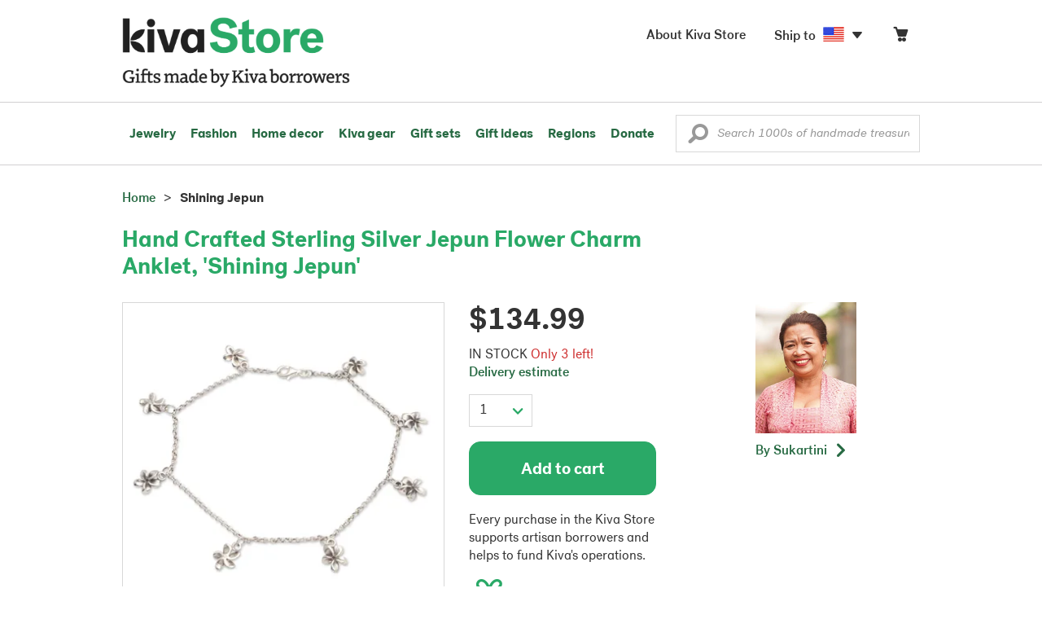

--- FILE ---
content_type: text/html;charset=UTF-8
request_url: https://store.kiva.org/product/hand-crafted-sterling-silver-jepun-flower-charm-anklet-shining-jepun/K39378/
body_size: 15761
content:


	


<!DOCTYPE html>
<html lang="en">

<head>
	<meta charset="utf-8">
	<title>Kiva Store | Hand Crafted Sterling Silver Jepun Flower Charm Anklet - Shining Jepun</title>
	
	<meta name="description" content="Buy Sterling silver charm anklet, 'Shining Jepun' today. Shop thousands of handmade gifts by Kiva artisan borrowers in the Kiva Store. Each original piece supports Kiva's work and helps artisan borrowers succeed."/>
	<meta name="author" content="">
    <meta name="Keywords" content="" />
	<meta name="viewport" content="width=1024">
	

    
	
		<script>
			var serviceWorkerVars = {"matchPatternImage":"/assets/images/logo/20180328_kiva_store_logo|/assets/images/banners|/pictures/10/p387885_2a_400.jpg"};

			// service worker
			if ( "serviceWorker" in navigator ) {
				navigator.serviceWorker.register('/service-worker.js').then(function() {
					return navigator.serviceWorker.ready;
				}).then(function(reg) {
					// update control may be needed at some point
					// reg.update();
					reg.active.postMessage(JSON.stringify( serviceWorkerVars ));
				}).catch(function(error) {
					console.log('Error : ', error);
				});
			} else {
				console.log("no service worker")
			}
    	</script>
    

	
	
	
		
		<script type="application/ld+json">
			{
				"@context":"http://schema.org",
				"@type":"Product",
				"name":"Hand Crafted Sterling Silver Jepun Flower Charm Anklet, 'Shining Jepun'",
				"productID":"K39378",
				"description":"Hand Crafted Sterling Silver Jepun Flower Charm Anklet"
				
					
					,"image":"https://images1.novica.net/pictures/10/p387885_2a.jpg"
					
				
				
					,"offers": {
						"@type": "Offer",
						"price":"134.99",
						"priceCurrency": "USD",
						"availability": "http://schema.org/InStock",
						"itemCondition": "NewCondition"
					}
				
				,"url":"/product/hand-crafted-sterling-silver-jepun-flower-charm-anklet-shining-jepun/K39378/"
			}
		</script>
	

	
		<!-- canonical URL -->
		<link rel="canonical" href="https://store.kiva.org/product/hand-crafted-sterling-silver-jepun-flower-charm-anklet-shining-jepun/K39378/" />
	

	<!-- favicons -->
	<link rel="apple-touch-icon-precomposed" sizes="144x144" href="/assets/images/favicon/apple-touch-icon-144x144.png">
    <link rel="apple-touch-icon-precomposed" sizes="114x114" href="/assets/images/favicon/apple-touch-icon-114x114.png">
    <link rel="apple-touch-icon-precomposed" sizes="72x72" href="/assets/images/favicon/apple-touch-icon-72x72.png">
	<link rel="apple-touch-icon-precomposed" href="/assets/images/favicon/apple-touch-icon-57x57.png">
	<link rel="apple-touch-icon" href="/assets/images/favicon/apple-touch-icon-57x57.png">
	<link rel="icon" href="/assets/images/favicon/favicon.ico" />
	<!--[if IE]><link rel="shortcut icon" href="/assets/images/favicon/favicon.ico"><![endif]-->

	<!-- CSS -->
	
		<link href="//assets2.novica.net/common/css/bootstrap/3.1.1/bootstrap.css" rel="stylesheet" type="text/css" />
	
	<link href="/assets/css/main.css?activedate=20260117f" rel="stylesheet" type="text/css" />

	<!-- Core JS -->
	<script src="//assets1.novica.net/common/javascript/jquery/3.7.1/jquery.min.js" integrity="sha384-JCZ85lW1QjF1xm6AoWQHqtCkJ/7HKd9WvOD5YmiEtf0E/ctb8j2ErVlW61uGg10C" crossorigin="anonymous"></script>
	<script src="//assets1.novica.net/common/javascript/bootstrap/3.1.1/bootstrap.min.js" integrity="sha384-c0aGVNjSTTB1ZLJQn/ZB13qZRwGgBpaOKuaDvtpR7ZOYDqaLOzmfrAySBW5R6idt" crossorigin="anonymous"></script>

	<!-- site settings -->
	<script>
		var cookieMe = {
			read: function(cookieName) {
				var theCookie=""+document.cookie;
				theCookie = theCookie.toLowerCase();
				cookieName = cookieName.toLowerCase();
		 		var ind=theCookie.indexOf(cookieName);
		 		if (ind==-1 || cookieName=="") return "";
		 		var ind1=theCookie.indexOf(';',ind);
		 		if (ind1==-1) ind1=theCookie.length;
				return unescape(theCookie.substring(ind+cookieName.length+1,ind1));
			},
			set: function(cname, cvalue, expireit, nHrs) {
				if(expireit) {
					var cookieDate = new Date("January 1, 2000")
				} else {
					if(nHrs) {
						var cookieDate = new Date();
						var today = new Date();
						cookieDate.setTime(today.getTime() + 3600000*nHrs);
					} else {
						var cookieDate = new Date("January 1, 2199")
					}
				}
				var cookieString = cname + '=' + escape(cvalue) + ';SameSite=None;expires=' + cookieDate.toGMTString() + ';domain=.kiva.org;path=/;Secure';
				document.cookie = cookieString;
			}
		};
		var customerid = cookieMe.read("_customerid");
		var currentUnit = cookieMe.read("sitePreferences");
		
		
		function updateItemsPerPage(link,newval) {
			//cookieMe.set("PREFLIST",newval)
			location.href = link.href;
		}

		var appRoot = "/";
		var siteRoot = "/";
		var templateRoot = '/assets/javascript/core/templates/';
		var _siteSetting = $.parseJSON($.ajax( {type:"GET", url:"/config/siteSettings.json", dataType:"json", async:false } ).responseText);
		_siteSetting.root = 'https://store.kiva.org/';
		_siteSetting.rootSecure = 'https://secure.store.kiva.org/';
		var favoriteStatus = { item:{}, artist:{} };
		var assetStamp = '20260117a';
	</script>
	<script src="/assets/javascript/core/clientcheck.js?activedate=20260117f"></script>
	<script src="/assets/javascript/core/lib.js?activedate=20260117f"></script>
	<script src="//assets1.novica.net/common/javascript/js-template/doT.min.js" integrity="sha384-tJGbTBUGsDsPF51ez/AGHdA2q8z4k7KYvjsx3eaKIioWzMaRnKa7Znil/LF8Wqsz" crossorigin="anonymous"></script>
	<script src="//assets1.novica.net/common/javascript/jscroll/jScrollPane.min.js" integrity="sha384-XHjzJRQ01pOt1L6aYBv7IlMRkAGyssAvY/IPYtIulYmP2gq1MwI5oTkSHxZy4Hr2" crossorigin="anonymous"></script>
	<script src="//assets1.novica.net/common/javascript/jquery-expander/jquery.expander.min.js" integrity="sha384-J52APSW7MwP5eQww4yRq3+htBjhRS8IOEHga7EhbwCqV5NlWZiEJMy13nRLbRZ7P" crossorigin="anonymous"></script>
	<script type="text/javascript">
		// tagmanager vars
		dataLayer = [{
			'visitorId': customerid,
			'pageType': 'detail',
			'subdomainName': 'store',
			'productID': 'K39378',
			
			'site_section': 'itemdetail',
			
			
			'product_name': ['Sterling silver charm anklet Shining Jepun'],
			
			
			'product_price': ['134.99'],
			
			
			'product_category': ['jewelry'],
			
			
			'transactionProducts': [],
			'instanceID': '4'
		}];
	</script>
	<!-- Google Tag Manager -->
	<script>(function(w,d,s,l,i){w[l]=w[l]||[];w[l].push({'gtm.start':
	new Date().getTime(),event:'gtm.js'});var f=d.getElementsByTagName(s)[0],
	j=d.createElement(s),dl=l!='dataLayer'?'&l='+l:'';j.async=true;j.src=
	'https://www.googletagmanager.com/gtm.js?id='+i+dl;f.parentNode.insertBefore(j,f);
	})(window,document,'script','dataLayer','GTM-KWMQ7RP');</script>
	<!-- End Google Tag Manager -->	
		
	
	
	
	

	
			
		<meta http-equiv="Cache-Control" content="no-cache, no-store, must-revalidate" />
		<meta http-equiv="Pragma" content="no-cache" />
		<meta http-equiv="Expires" content="0" />
		
		
		
	

	

	

</head>
<body id="shop" class="detail">
<!-- Google Tag Manager (noscript) -->
<noscript><iframe src="https://www.googletagmanager.com/ns.html?id=GTM-KWMQ7RP"
height="0" width="0" style="display:none;visibility:hidden"></iframe></noscript>
<!-- End Google Tag Manager (noscript) -->


<header>
	<div id="logo" class="border-b2">
		<div class="container-np">
			<div class="row global-nav">
				<div class="col-xs-6 stretch">
					<ul class="nostyle global-flyout clearfix">
						<li class="pull-left">
							<a href="/" class="brand block" id="hdr-logo">
								
									<img src="/assets/images/logo/kiva_store_logo_black_large.png" width="280" border="0" alt="Kiva Store" class="m-hide">
									<img src="/assets/images/logo/kiva_store_logo_black_small.png" width="200" border="0" alt="Kiva Store" class="hide m-show">
									
								
							</a>
						</li>
						<li class="pull-right m-show hide">
							<a href="/about/" id="aboutKivaStore" class="brand block">About</a>
						</li>
				
					</ul>
				</div>
				<div class="col-xs-6 pad-t3 m-pad-t0 stretch">
					<ul id="cart-account-flyout" class="nostyle global-flyout">
						
						<li id="cart-flyout" class="pull-right text-right delayedload show-flyout has-flyout" data-contenttype="cartheader">
							<a href="/cart/" id="headercart" aria-label="Click to view items in your cart"><span class="cartitemamount rel top1- size16 m-size20"></span><i class="ss-cart size18 rel top03 m-marg-l03 m-size22"></i></a>
						</li>
						
						<li id="shipToCountry" class="pull-right delayedload m-hidden" data-contenttype="shiptocountry">
							<a href="/session/shipTo/" class="shipToLink clickaction" data-actiontype="dialog" data-modaltype="_default" data-country="US" onclick="return false;" rel="nofollow"><span class="size16 marg-r05">Ship to </span><i class="shipToFlag flag-icon flag-sm va-m" style="opacity:0;"></i><i class="icon-caret-down size28"></i></a>
						</li>
						<li id="aboutKivaStore" class="pull-right m-hidden">
							<a href="/about/" class="">
						       <span class="size16 marg-r05">About Kiva Store</span>
						    </a>
						</li>
						
					</ul>
				</div>
			</div>
		</div>
	</div>
	<div id="header-nav" class="border-b2">
		<div class="container-np clearfix rel m-nopad m-nomarg">
			
			<nav id="main-menu" class="pull-left clearfix stretch">
				<ul id="header-main-flyout" class="clearfix nostyle show-flyout-parent mainnav collapse navbar-collapse">
					<li class="has-flyout nav-shop-li">
						<a class="nav-level-1 m-show" href="javascript:void(0)" rel="nofollow">Shop</a>
						<ul class="nav-shop nopadding" aria-haspopup="true" aria-expanded="false">
							

	<li id="jewelry" class="has-flyout">
		<a href="https://store.kiva.org/jewelry/" aria-haspopup="true" aria-expanded="false">Jewelry</a>
		<div class="main-menu-flyout menu-flyout m-collapse">
			<ul class="row">
				<li class="col-sm-3">
					<ul class="hide m-show m-all-link"><li><a href="/jewelry/" class="flyout-hdr loadlink">All jewelry</a></li></ul>
					<h3><a href="/jewelry/womens/" class="flyout-hdr">Women's</a> <span class="hide m-show m-drop-icon"><i class="ss-navigatedown green size18"></i></span></h3>
					<ul class="sublinks m-collapse">
						<li><a href="/jewelry/anklets/" data-featuredimage="15/p194153_1.jpg" class="loadlink">Anklets</a></li>
						<li><a href="/jewelry/bracelets/" data-featuredimage="10/p201042_1.jpg" class="loadlink">Bracelets</a></li>
						<li><a href="/jewelry/brooches/" data-featuredimage="10/p222420_1.jpg" class="loadlink">Brooches</a></li>
						<li><a href="/jewelry/earrings/" data-featuredimage="9/p219854_1.jpg" class="loadlink">Earrings</a></li>
						<li><a href="/jewelry-boxes/" data-featuredimage="10/p184425_1.jpg" class="loadlink">Jewelry boxes</a></li>
						<li><a href="/jewelry/jewelry-sets/" data-featuredimage="15/p123206_1.jpg" class="loadlink">Jewelry sets</a></li>
						<li><a href="/jewelry/necklaces/" data-featuredimage="10/p193663_1.jpg" class="loadlink">Necklaces</a></li>
						<li><a href="/jewelry/rings/" data-featuredimage="10/p139361_1.jpg" class="loadlink">Rings</a></li>
					</ul>
				</li>
				<li class="col-sm-3">
					<h3><a href="/jewelry/mens/" class="flyout-hdr">Men's</a><span class="hide m-show m-drop-icon"><i class="ss-navigatedown green size18"></i></span></h3>
					<ul class="sublinks m-collapse">
						<li><a href="/jewelry/mens/bracelets/" data-featuredimage="10/p231616_1.jpg" class="loadlink">Bracelets</a></li>
						<li><a href="/jewelry/mens/necklaces/" data-featuredimage="4/p211614_1.jpg" class="loadlink">Necklaces</a></li>
						<li><a href="/jewelry/mens/rings/" data-featuredimage="10/p226651_1.jpg" class="loadlink">Rings</a></li>
					</ul>
					<h3><a href="javascript:void(0);" class="flyout-hdr" rel="nofollow">Materials</a> <span class="hide m-show m-drop-icon"><i class="ss-navigatedown green size18"></i></span></h3>
					<ul class="sublinks m-collapse">
						<li><a href="/jewelry/beaded/" data-featuredimage="9/p217568_1.jpg" class="loadlink">Beads</a></li>
						<li><a href="/jewelry/gold/" data-featuredimage="9/p231940_1.jpg" class="loadlink">Gold</a></li>
						<li><a href="/jewelry/leather/" data-featuredimage="9/p146634_1.jpg" class="loadlink">Leather</a></li>
						<li><a href="/jewelry/silver/" data-featuredimage="9/p140525_1.jpg" class="loadlink">Silver</a></li>
					</ul>
				</li>
				<li class="col-sm-3">
					<h3><a href="javascript:void(0);" class="flyout-hdr" rel="nofollow">Special collections</a> <span class="hide m-show m-drop-icon"><i class="ss-navigatedown green size18"></i></span></h3>
					<ul class="sublinks m-collapse">
						<li><a href="/jewelry/animal-themed/" data-featuredimage="10/p216655_1.jpg" class="loadlink">Animal themed</a></li>
						<li><a href="/jewelry/birthstone/" data-featuredimage="15/p163207_1.jpg" class="loadlink">Birthstones</a></li>
						<li><a href="/jewelry/bohemian/" data-featuredimage="9/p200073_1.jpg" class="loadlink">Bohemian</a></li>
						<li><a href="/jewelry/bridal/" data-featuredimage="10/p183586_1.jpg" class="loadlink">Bridal jewelry</a></li>
						<li><a href="/jewelry/cross/" data-featuredimage="10/p144013_1.jpg" class="loadlink">Crosses</a></li>
						<li><a href="/jewelry/eco-friendly/" data-featuredimage="5/p219328_1.jpg" class="loadlink">Eco-friendly</a></li>
						<li><a href="/jewelry/heart/" data-featuredimage="4/p111051_1.jpg" class="loadlink">Hearts</a></li>
						<li><a href="/jewelry/hill-tribe/" data-featuredimage="9/p140540_1.jpg" class="loadlink">Hill tribe</a></li>
					</ul>
				</li>
				<li class="col-sm-3 pic">
					<div class="menu-flyout-image">
						<img src="//images1.novica.net/pictures/9/p285146_1.jpg" class="mainmenu-featuredimage" border="0" alt="jewelry">
					</div>
					<div class="marg-t2"><img src="/assets/images/kiva-store-powered-by-novica.png" class="" border="0" alt="Powered by NOVICA" /></div>
				</li>
			</ul>
		</div>
		<span class="hide m-show m-drop-icon"><i class="ss-navigatedown green size18"></i></span>
	</li>
	<li id="fashion" class="has-flyout">
		<a href="/fashion/" aria-haspopup="true" aria-expanded="false">Fashion</a>
		<div class="main-menu-flyout menu-flyout m-collapse">
			<ul class="row">
				<li class="col-sm-3">
					<ul class="hide m-show m-all-link"><li><a href="/fashion/" class="flyout-hdr loadlink">All fashion</a></li></ul>
					<h3><a href="/clothing/womens/" class="flyout-hdr">Women's clothing</a> <span class="hide m-show m-drop-icon"><i class="ss-navigatedown green size18"></i></span></h3>
					<ul class="sublinks m-collapse">
						<li><a href="/clothing/womens/cardigans/" data-featuredimage="4/p190113_1.jpg" class="loadlink">Cardigans</a></li>
						<li><a href="/clothing/womens/dresses/" data-featuredimage="15/p231721_1.jpg" class="loadlink">Dresses</a></li>
						<li><a href="/clothing/womens/jackets-and-coats/" data-featuredimage="4/p259909_1.jpg" class="loadlink">Jackets</a></li>
						<li><a href="/clothing/womens/ponchos/" data-featuredimage="4/p96420_1.jpg" class="loadlink">Ponchos</a></li>
						<li><a href="/clothing/womens/robes/" data-featuredimage="10/p204334_1.jpg" class="loadlink">Robes</a></li>
						<li><a href="/clothing/womens/skirts/" data-featuredimage="9/p214679_1.jpg" class="loadlink">Skirts</a></li>
						<li><a href="/clothing/womens/tops/" data-featuredimage="15/p272867_1.jpg" class="loadlink">Tops</a></li>
						<li><a href="/clothing/womens/pants/" data-featuredimage="10/p257736_1.jpg" class="loadlink">Pants</a></li>
						<li><a href="/clothing/womens/tunics/" data-featuredimage="15/p239440_1.jpg" class="loadlink">Tunics</a></li>
						<li><a href="/clothing/womens/wraps-and-ruanas/" data-featuredimage="4/p159521_1.jpg" class="loadlink">Wraps</a></li>
					</ul>
				</li>
				<li class="col-sm-3 newcolappendafter">
					<h3><a href="/accessories/womens/" class="flyout-hdr">Women's accessories</a> <span class="hide m-show m-drop-icon"><i class="ss-navigatedown green size18"></i></span></h3>
					<ul class="sublinks m-collapse">
						<li><a href="/accessories/womens/belts/" data-featuredimage="10/p176538_1.jpg" class="loadlink">Belts</a></li>
						
						<li><a href="/accessories/womens/gloves/" data-featuredimage="4/p174637_1.jpg" class="loadlink">Gloves</a></li>
						<li><a href="/accessories/womens/hats/" data-featuredimage="4/p161022_1.jpg" class="loadlink">Hats</a></li>
						<li><a href="/accessories/womens/scarves/" data-featuredimage="10/p133184_1.jpg" class="loadlink">Scarves</a></li>
						<li><a href="/accessories/womens/shawls/" data-featuredimage="10/p184472_1.jpg" class="loadlink">Shawls</a></li>
						
					</ul>
					<h3><a href="/clothing/mens/" class="flyout-hdr">Men's fashion</a> <span class="hide m-show m-drop-icon"><i class="ss-navigatedown green size18"></i></span></h3>
					<ul class="sublinks m-collapse">
						<li><a href="/accessories/mens/" data-featuredimage="15/p255130_1.jpg" class="loadlink">Accessories</a></li>
						<li><a href="/handbags/mens/" data-featuredimage="4/p250404_1.jpg" class="loadlink">Bags</a></li>
						<li><a href="/clothing/mens/" data-featuredimage="4/p201787_1.jpg" class="loadlink">Clothing</a></li>
						<li><a href="/accessories/mens/cufflinks/" data-featuredimage="15/p147275_1.jpg" class="loadlink">Cuff links</a></li>
					</ul>
				</li>
				<li class="col-sm-3">
					<h3><a href="/handbags/" class="flyout-hdr">Handbags</a> <span class="hide m-show m-drop-icon"><i class="ss-navigatedown green size18"></i></span></h3>
					<ul class="sublinks m-collapse">
						<li><a href="/handbags/clutches/" data-featuredimage="10/p253179_1.jpg" class="loadlink">Clutches</a></li>
						<li><a href="/handbags/cotton/" data-featuredimage="9/p218122_1.jpg" class="loadlink">Cotton bags</a></li>
						<li><a href="/handbags/leather/" data-featuredimage="7/p195642_1.jpg" class="loadlink">Leather bags</a></li>
						<li><a href="/handbags/shoulder-bags/" data-featuredimage="9/p201108_1.jpg" class="loadlink">Shoulder bags</a></li>
						<li><a href="/handbags/tote/" data-featuredimage="27/p241524_1.jpg" class="loadlink">Totes</a></li>
						<li><a href="/handbags/travel-bags-and-accessories/" data-featuredimage="7/p164804_1.jpg" class="loadlink">Travel bags</a></li>
						<li><a href="/handbags/upcycled/" data-featuredimage="27/p182833_1.jpg" class="loadlink">Upcycled</a></li>
					</ul>
					<h3><a href="javascript:void(0);" class="flyout-hdr" rel="nofollow">Collections</a> <span class="hide m-show m-drop-icon"><i class="ss-navigatedown green size18"></i></span></h3>
					<ul class="sublinks m-collapse">
						<li><a href="/fashion/alpaca/" data-featuredimage="4/p198136_1.jpg" class="loadlink">Alpaca</a></li>
						<li><a href="/fashion/batik/" data-featuredimage="10/p141072_1.jpg" class="loadlink">Batik</a></li>
						<li><a href="/fashion/bohemian/" data-featuredimage="" class="loadlink">Bohemian</a></li>
					</ul>
				</li>
				<li class="col-sm-3 pic">
					<div class="menu-flyout-image">
						<img src="//images1.novica.net/pictures/4/p450429_1.jpg" class="mainmenu-featuredimage" border="0" alt="Fashion">
					</div>
					<div class="marg-t2"><img src="/assets/images/kiva-store-powered-by-novica.png" class="" border="0" alt="Powered by NOVICA" /></div>
				</li>
			</ul>
		</div>
		<span class="hide m-show m-drop-icon"><i class="ss-navigatedown green size18"></i></span>
	</li>
	<li id="home-decor" class="has-flyout">
		<a href="/home-decor/" aria-haspopup="true" aria-expanded="false">Home decor</a>
		<div class="main-menu-flyout menu-flyout m-collapse">
			<ul class="row">
				<li class="col-sm-3">
					<ul class="hide m-show m-all-link"><li><a href="/home-decor/" class="flyout-hdr loadlink">All home decor</a></li></ul>
					<h3><a href="javascript:void(0);" class="flyout-hdr" rel="nofollow">Home Accessories</a> <span class="hide m-show m-drop-icon"><i class="ss-navigatedown green size18"></i></span></h3>
					<ul class="sublinks m-collapse">
						<li><a href="/home-decor/candle-holders/" data-featuredimage="9/p229882_1.jpg" class="loadlink">Candle holders</a></li>
						<li><a href="/home-decor/chess-sets-games/" data-featuredimage="7/p201674_1.jpg" class="loadlink">Chess sets &amp; games</a></li>
						<li><a href="/holiday-decor-and-ornaments/" data-featuredimage="10/p248153_1.jpg" class="loadlink">Christmas decorations</a></li>
						<li><a href="/home-decor/decor-accessories/decorative-boxes/" data-featuredimage="9/p218521_1.jpg" class="loadlink">Decorative boxes</a></li>
						<li><a href="/home-decor/masks/" data-featuredimage="5/p214386_1.jpg" class="loadlink">Masks</a></li>
						<li><a href="/home-decor/mirrors/" data-featuredimage="15/p216884_1.jpg" class="loadlink">Mirrors</a></li>
						<li><a href="/musical-instruments/" data-featuredimage="4/p97696_1.jpg" class="loadlink">Musical instruments</a></li>
						<li><a href="/home-decor/decor-accessories/photo-frames/" data-featuredimage="15/p243754_1.jpg" class="loadlink">Picture frames</a></li>
						<li><a href="/home-decor/sculpture/" data-featuredimage="10/p215169_1.jpg" class="loadlink">Sculptures &amp; carvings</a></li>
						<li><a href="/home-decor/tableware/table-linens/" data-featuredimage="27/p228836_1.jpg" class="loadlink">Table linens</a></li>
						<li><a href="/home-decor/tableware/" data-featuredimage="7/p15881_1.jpg" class="loadlink">Tableware</a></li>
						<li><a href="/home-decor/vases/" data-featuredimage="9/p79466_1.jpg" class="loadlink">Vases</a></li>
					</ul>
				</li>
				<li class="col-sm-3 newcolappendafter">
					<h3><a href="javascript:void(0);" class="flyout-hdr" rel="nofollow">Home furnishings</a> <span class="hide m-show m-drop-icon"><i class="ss-navigatedown green size18"></i></span></h3>
					<ul class="sublinks m-collapse">
						<li><a href="/home-decor/furniture/" data-featuredimage="15/p220327_1.jpg" class="loadlink">Furniture</a></li>
						<li><a href="/home-decor/hammock/" data-featuredimage="7/p108904_1.jpg" class="loadlink">Hammocks</a></li>
						<li><a href="/paintings/" data-featuredimage="4/p183772_1.jpg" class="loadlink">Paintings</a></li>
						<li><a href="/home-decor/pillows-and-throws/" data-featuredimage="15/p196179_1.jpg" class="loadlink">Pillows &amp; throws</a></li>
						<li><a href="/home-decor/area-rugs/" data-featuredimage="7/p174674_1.jpg" class="loadlink">Rugs</a></li>
						<li><a href="/home-decor/wall-decor/" data-featuredimage="10/p190270_1.jpg" class="loadlink">Wall decor</a></li>
					</ul>
					<h3><a href="javascript:void(0);" class="flyout-hdr" rel="nofollow">Collections</a> <span class="hide m-show m-drop-icon"><i class="ss-navigatedown green size18"></i></span></h3>
					<ul class="sublinks m-collapse">
						<li><a href="/home-decor/archaeological/" data-featuredimage="27/p179127_1.jpg" class="loadlink">Archaelogical</a></li>
						<li><a href="/home-decor/east-meets-west/" data-featuredimage="10/p208299_1.jpg" class="loadlink">East meets west</a></li>
						<li><a href="/home-decor/eco-friendly/" data-featuredimage="10/p212961_1.jpg" class="loadlink">Eco-friendly</a></li>
					</ul>
				</li>
				<li class="col-sm-3">
					<h3><a href="javascript:void(0);" class="flyout-hdr" rel="nofollow">Shop by region</a> <span class="hide m-show m-drop-icon"><i class="ss-navigatedown green size18"></i></span></h3>
					<ul class="sublinks m-collapse">
						
						
							<li><a href="/home-decor/bali-and-java/" data-featuredimage="10/p252499_1.jpg" class="loadlink">Bali &amp; Java</a></li>
						
							<li><a href="/home-decor/brazil/" data-featuredimage="2/p207611_1.jpg" class="loadlink">Brazil</a></li>
						
							<li><a href="/home-decor/central-america/" data-featuredimage="27/p178888_1.jpg" class="loadlink">Central America</a></li>
						
							<li><a href="/home-decor/india/" data-featuredimage="15/p203714_1.jpg" class="loadlink">India</a></li>
						
							<li><a href="/home-decor/mexico/" data-featuredimage="7/p195956_1.jpg" class="loadlink">Mexico</a></li>
						
							<li><a href="/home-decor/thailand/" data-featuredimage="9/p178289_1.jpg" class="loadlink">Thailand</a></li>
						
							<li><a href="/home-decor/andes/" data-featuredimage="4/p128101_1.jpg" class="loadlink">The Andes</a></li>
						
							<li><a href="/home-decor/west-africa/" data-featuredimage="5/p28510_1.jpg" class="loadlink">West Africa</a></li>
						
					</ul>
				</li>
				<li class="col-sm-3 pic">
					<div class="menu-flyout-image">
						<img src="//images1.novica.net/pictures/7/p402446_1.jpg" class="mainmenu-featuredimage" border="0" alt="Home">
					</div>
					<div class="marg-t2"><img src="/assets/images/kiva-store-powered-by-novica.png" class="" border="0" alt="Powered by NOVICA" /></div>
				</li>
			</ul>
		</div>
		<span class="hide m-show m-drop-icon"><i class="ss-navigatedown green size18"></i></span>
	</li>
	<li id="kiva-gear" class="no-flyout">
		<a href="/kiva-gear/">Kiva gear</a>
	</li>
	<li id="kiva-gift-sets" class="no-flyout">
		<a href="/kiva-gift-sets/">Gift sets</a>
	</li>

	
		<li id="all-gifts" class="has-flyout">
			<a href="https://store.kiva.org/unique-gifts/" aria-haspopup="true" aria-expanded="false">Gift ideas</a>
			<div class="main-menu-flyout menu-flyout m-collapse">
				<ul class="row">
					<li class="col-sm-3">
						<ul class="hide m-show m-all-link"><li><a href="https://store.kiva.org/unique-gifts/" class="flyout-hdr loadlink">All gifts</a></li></ul>
						<h3><a href="javascript:void(0);" class="flyout-hdr" rel="nofollow">Occasions</a> <span class="hide m-show m-drop-icon"><i class="ss-navigatedown green size18"></i></span></h3>
						<ul class="sublinks m-collapse">
							<li><a href="https://store.kiva.org/anniversary-gifts/" data-featuredimage="10/p163615_1.jpg" class="loadlink">Anniversary</a></li>
							<li><a href="https://store.kiva.org/corporate-gifts/" data-featuredimage="4/p192195_1.jpg" class="loadlink">Corporate gifts</a></li>
							<li><a href="https://store.kiva.org/unique-gifts/gifts-for-dad/" data-featuredimage="7/p184608_1.jpg" class="loadlink">Father's day</a></li>
							<li><a href="https://store.kiva.org/good-luck-gifts/" data-featuredimage="15/p195669_1.jpg" class="loadlink">Good luck gifts</a></li>
							<li><a href="https://store.kiva.org/unique-gifts/graduation-gifts/" data-featuredimage="27/p193605_1.jpg" class="loadlink">Graduation</a></li>
							<li><a href="https://store.kiva.org/unique-gifts/housewarming-gifts/" data-featuredimage="10/p145101_1.jpg" class="loadlink">Housewarming</a></li>
							<li><a href="https://store.kiva.org/unique-gifts/womens/gifts-for-mom/" data-featuredimage="9/p203284_1.jpg" class="loadlink">Mother's day</a></li>
							<li><a href="https://store.kiva.org/valentines-day-gifts/" data-featuredimage="10/p175970_1.jpg" class="loadlink">Valentine's day</a></li>
							<li><a href="https://store.kiva.org/wedding-collection/" data-featuredimage="7/p157062_1.jpg" class="loadlink">Wedding</a></li>
						</ul>
					</li>
					<li class="col-sm-3">
						<h3><a href="javascript:void(0);" class="flyout-hdr" rel="nofollow">Interests</a> <span class="hide m-show m-drop-icon"><i class="ss-navigatedown green size18"></i></span></h3>
						<ul class="sublinks m-collapse">
							<li><a href="https://store.kiva.org/unique-gifts/animals/" data-featuredimage="9/p213959_1.jpg" class="loadlink">For animal lovers</a></li>
							<li><a href="https://store.kiva.org/unique-gifts/bohemian-style/" data-featuredimage="10/p410515_1.jpg" class="loadlink">For bohemian style</a></li>
							<li><a href="https://store.kiva.org/unique-gifts/cooking/" data-featuredimage="27/p208347_1.jpg" class="loadlink">For cooking enthusiasts</a></li>
							
							<li><a href="https://store.kiva.org/unique-gifts/gardening/" data-featuredimage="27/p180385_1.jpg" class="loadlink">For gardeners</a></li>
							
							<li><a href="https://store.kiva.org/unique-gifts/travel/" data-featuredimage="4/p87769_1.jpg" class="loadlink">For travelers</a></li>
							
							<li><a href="https://store.kiva.org/unique-gifts/wine-and-champagne/" data-featuredimage="4/p230006_1.jpg" class="loadlink">For wine lovers</a></li>
							<li><a href="https://store.kiva.org/unique-gifts/yoga-and-meditation/" data-featuredimage="10/p182535_1.jpg" class="loadlink">For yoga lovers</a></li>
						</ul>
					</li>
					<li class="col-sm-3">
						<h3><a href="javascript:void(0);" class="flyout-hdr" rel="nofollow">Recipients &amp; Price</a> <span class="hide m-show m-drop-icon"><i class="ss-navigatedown green size18"></i></span></h3>
						<ul class="sublinks m-collapse">
							<li><a href="https://store.kiva.org/unique-gifts/gifts-for-dad/" data-featuredimage="4/p156364_1.jpg" class="loadlink">Gifts for dad</a></li>
							<li><a href="https://store.kiva.org/unique-gifts/gifts-for-her/" data-featuredimage="10/p188079_1.jpg" class="loadlink">Gifts for her</a></li>
							<li><a href="https://store.kiva.org/unique-gifts/gifts-for-him/" data-featuredimage="15/p239240_1.jpg" class="loadlink">Gifts for him</a></li>
							<li><a href="https://store.kiva.org/unique-gifts/gifts-for-mom/" data-featuredimage="10/p219291_1.jpg" class="loadlink">Gifts for mom</a></li>
							<li class="m-hidden">&nbsp;</li>
							<li><a href="https://store.kiva.org/unique-gifts/under-$20/" data-featuredimage="" class="loadlink">Under $20</a></li>
							<li><a href="https://store.kiva.org/unique-gifts/$20-to-$40/" data-featuredimage="" class="loadlink">$20 to $40</a></li>
							<li><a href="https://store.kiva.org/unique-gifts/$40-to-$60/" data-featuredimage="" class="loadlink">$40 to $60</a></li>
							<li><a href="https://store.kiva.org/unique-gifts/$60-to-$100/" data-featuredimage="" class="loadlink">$60 to $100</a></li>
							<li><a href="https://store.kiva.org/unique-gifts/$100-to-$200/" data-featuredimage="" class="loadlink">$100 to $200</a></li>
							<li><a href="https://store.kiva.org/unique-gifts/over-$200/" data-featuredimage="" class="loadlink">Over $200</a></li>
						</ul>
					</li>
					<li class="col-sm-3 pic">
						<div class="menu-flyout-image">
							<img src="//images1.novica.net/pictures/10/p163615_1.jpg" class="mainmenu-featuredimage" border="0" alt="Gifts" />
						</div>
						<div class="marg-t2"><img src="/assets/images/kiva-store-powered-by-novica.png" class="" border="0" alt="Powered by NOVICA" /></div>
					</li>
				</ul>
			</div>
			<span class="hide m-show m-drop-icon"><i class="ss-navigatedown green size18"></i></span>
		</li>
	
	
	<li id="regions" class="has-flyout">
		<a href="/newarrivals/" aria-haspopup="true" aria-expanded="false">Regions</a>
		<div class="main-menu-flyout menu-flyout m-collapse">
			<ul class="row">
				<li class="col-sm-9 pic">
					<div class="menu-flyout-image" id="regionmoodpic">
						<img src="/assets/images/sectionMenu/regions/region-default.png" id="mainmenu-featuredimage-region-placeholder" border="0" alt="Home">
						<img src="/assets/images/trans.png" id="mainmenu-featuredimage-region" border="0" alt="">
					</div>
				</li>
				<li class="col-sm-3 pad-t35 m-nopad">
					<h3><a href="javascript:void(0);" class="flyout-hdr" rel="nofollow">Global Regions</a> <span class="hide m-show m-drop-icon"><i class="ss-navigatedown green size18"></i></span></h3>
					<ul class="sublinks m-collapse">
						
						
							<li class="loadlink"><a href="/bali-and-java/" class="showfeaturedimage" data-targetimageid="mainmenu-featuredimage-region" data-sourceimage="/assets/images/sectionMenu/regions/bali-and-java-region2018.jpg">Bali &amp; Java</a></li>
						
							<li class="loadlink"><a href="/central-america/" class="showfeaturedimage" data-targetimageid="mainmenu-featuredimage-region" data-sourceimage="/assets/images/sectionMenu/regions/central-america-region2018.jpg">Central America</a></li>
						
							<li class="loadlink"><a href="/india/" class="showfeaturedimage" data-targetimageid="mainmenu-featuredimage-region" data-sourceimage="/assets/images/sectionMenu/regions/india-region2018.jpg">India</a></li>
						
							<li class="loadlink"><a href="/mexico/" class="showfeaturedimage" data-targetimageid="mainmenu-featuredimage-region" data-sourceimage="/assets/images/sectionMenu/regions/mexico-region2018.jpg">Mexico</a></li>
						
							<li class="loadlink"><a href="/thailand/" class="showfeaturedimage" data-targetimageid="mainmenu-featuredimage-region" data-sourceimage="/assets/images/sectionMenu/regions/thailand-region2018.jpg">Thailand</a></li>
						
							<li class="loadlink"><a href="/andes/" class="showfeaturedimage" data-targetimageid="mainmenu-featuredimage-region" data-sourceimage="/assets/images/sectionMenu/regions/andes-region2018.jpg">The Andes</a></li>
						
							<li class="loadlink"><a href="/west-africa/" class="showfeaturedimage" data-targetimageid="mainmenu-featuredimage-region" data-sourceimage="/assets/images/sectionMenu/regions/westafrica-region2018.jpg">West Africa</a></li>
						
					</ul>
				</li>				
			</ul>
		</div>
		<span class="hide m-show m-drop-icon"><i class="ss-navigatedown green size18"></i></span>
	</li>
	<li id="donate" class="no-flyout"><a href="/donate/">Donate</a></li>

						</ul>
					</li>
					
					
					
					<li class="m-show"><a class="nav-level-1" href="https://store.kiva.org/help/">Help</a></li>					
					
					
					<li id="shipToCountry" class="m-show delayedload" data-contenttype="shiptocountry">
						<a href="/session/shipTo/" class="shipToLink clickaction nav-level-1" data-actiontype="dialog" data-modaltype="_default" data-country="US" onclick="return false;" rel="nofollow"><span class="size16 marg-r3">Ship to </span><i class="shipToFlag flag-icon flag-lr va-m"></i></a>
						<span class="m-drop-icon"><i class="ss-navigatedown green size18"></i></span>
				</ul>
				<button type="button" id="mobile-menubar" class="mobile-menubar pull-left navbar-toggle collapsed" data-toggle="collapse" data-target="#header-main-flyout" aria-expanded="false">
					<i class="ss-menu"></i><span class="storeMenu"></span><i class="ss-delete green"></i>
	    		</button>
	    		
			</nav>
			<div id="header-search" class="pull-right stretch">
				

	<form id="headerSearch" name="headerSearch" action="" class="sitesearch m-nopad rel" role="search">
		<div class="input-group">
			<input name="keywordHeader" type="text" id="keywordHeader" placeholder="Search 1000s of handmade treasures" value="" class="searchkeyword form-control italic kivagrot-medium" autocomplete="off" aria-label="Enter a search keyword">
			
			<span class="search-icon size24" role="button" tabindex="0"><i class="ss-search va-m"></i></span>
		</div>
	</form>

			</div>
		</div>
	</div>
</header>


<div class="container-fluid pad-lr0" role="main">
	<div class="main-page">
		
 


















	
	<script src="/assets/javascript/core/itemdetail.js"></script>	
	
	<script>
		// make sure some products are excluded
		var productID = 39378;
		var collectionartistID = 4978;
		var collectionartistName = 'Sukartini';
		var relatedCollectionTitle = 'Collections Featuring Sukartini';
	</script>
	
	<div id="itemsection" class="container pad-lr0 m-pad-t2 m-pad-h2">
		
		<!-- breadcrumbs -->
		<div class="row m-hidden">
			<div class="col-xs-12" id="breadcrumbs">
				<ul role="navigation" aria-label="Breadcrumbs"><li><a href='/'><span>Home</a></li><li>&gt;</li><li><strong>Shining Jepun</strong></li></ul>
			</div>
		</div>
		<!-- end breadcrumbs -->
		<script>
			var thisArtistName = 'Sukartini';
		</script>

		<div class="sectionheader row marg-b0 rel">
			<div class="col-xs-8 stretch title-box marg-b25">
				
		    	<h1 id="productName" class="size28 m-size20 line-height-12 marg-b0">Hand Crafted Sterling Silver Jepun Flower Charm Anklet, 'Shining Jepun'</h1>
			</div>
		</div>

		<div class="itemdetail-wrapper clearfix affixprop-height">
			<div class="clearfix">
				<div id="itemsection-left" class="itemdetail-main stretch">
					<div class="item-img-price row clearfix marg-b3">
						<div id="productpic-box" class="pic-box col-xs-7 stretch m-marg-b2">
							<div id="productpic" class="rel item-img m-marg-b2 m-marg-v2-">
								
									
	
	<img src="https://images1.novica.net/pictures/10/p387885_2a_400.jpg" class="viewlargepic fit border-1 zoom" alt="Sterling silver charm anklet, 'Shining Jepun' - Hand Crafted Sterling Silver Jepun Flower Charm Anklet" data-modalDiv="product-largepic-pop" data-largepic="https://images1.novica.net/pictures/10/p387885_2a.jpg" data-modalTitle="Shining Jepun" data-modalIcon="" data-modalWidth="860" data-modalHeight="860" data-modalSessionID="0" id="productpic-selected" data-maxLargePicWidth="800" data-productid="387885" data-regionid="10" data-picversion="2a" data-isdetailpage="1" />

									
							</div>
							<p>Product ID: K39378</p>
							
							
								<div id="productthumbs" class="thumbs">
									<ul class="item-img-thumbs fit-imgs">
										


	


	
		
			
				
			
			
			<li role="button" aria-label="Click to view product picture" tabindex="0">
				<img src="//images1.novica.net/pictures/10/p387885_2a_50.jpg" data-inlinepic="//images1.novica.net/pictures/10/p387885_2a_400.jpg" data-picWidth="2060" data-picHeight="2000" data-largepic="//images1.novica.net/pictures/10/p387885_2a.jpg" data-maxLargePicWidth="800"data-modalTitle="Shining Jepun" class="selected" data-productid="387885" data-picversion="2a" data-altpicversion="1" alt="Sterling silver charm anklet, 'Shining Jepun' - Hand Crafted Sterling Silver Jepun Flower Charm Anklet thumbail"/>
			</li>	
		
	
		
			
				
			
			
			<li role="button" aria-label="Click to view product picture" tabindex="0">
				<img src="//images1.novica.net/pictures/10/p387885_2_50.jpg" data-inlinepic="//images1.novica.net/pictures/10/p387885_2_400.jpg" data-picWidth="2060" data-picHeight="2000" data-largepic="//images1.novica.net/pictures/10/p387885_2.jpg" data-maxLargePicWidth="800"data-modalTitle="Shining Jepun" data-productid="387885" data-picversion="2" data-altpicversion="2" alt="Sterling silver charm anklet, 'Shining Jepun' - Hand Crafted Sterling Silver Jepun Flower Charm Anklet (image 2) thumbail"/>
			</li>	
		
	
		
			
				
			
			
			<li role="button" aria-label="Click to view product picture" tabindex="0">
				<img src="//images1.novica.net/pictures/10/p387885_2b_50.jpg" data-inlinepic="//images1.novica.net/pictures/10/p387885_2b_400.jpg" data-picWidth="2060" data-picHeight="2000" data-largepic="//images1.novica.net/pictures/10/p387885_2b.jpg" data-maxLargePicWidth="800"data-modalTitle="Shining Jepun" data-productid="387885" data-picversion="2b" data-altpicversion="3" alt="Sterling silver charm anklet, 'Shining Jepun' - Hand Crafted Sterling Silver Jepun Flower Charm Anklet (image 2b) thumbail"/>
			</li>	
		
	
		
			
				
			
			
			<li role="button" aria-label="Click to view product picture" tabindex="0">
				<img src="//images1.novica.net/pictures/10/p387885_2c_50.jpg" data-inlinepic="//images1.novica.net/pictures/10/p387885_2c_400.jpg" data-picWidth="2060" data-picHeight="2000" data-largepic="//images1.novica.net/pictures/10/p387885_2c.jpg" data-maxLargePicWidth="800"data-modalTitle="Shining Jepun" data-productid="387885" data-picversion="2c" data-altpicversion="4" alt="Sterling silver charm anklet, 'Shining Jepun' - Hand Crafted Sterling Silver Jepun Flower Charm Anklet (image 2c) thumbail"/>
			</li>	
		
	
	

									</ul>
								</div>
														
						</div>
						<div class="desc-box col-xs-5 stretch item-price-wrapper">
							<div id="itemprice" class="item-price">
								<!-- Retail pricing -->
								
								<!-- Item pricing -->
								<div id="itempricing" class="marg-b05 hide">
									<span class="price-original displayprice pad-t03 marg-r05 hide" data-rate-us=""></span>
									<strong class="displayprice sale-price strong" data-rate-us=""></strong>
									<span class="saleindicator hide"></span> 
								</div>

							</div>
							<!-- item status - hide if region 29 -->
							<div id="itemstatus" class=""></div>
							

	<div class="marg-b15 shippingdetail m-marg-b2"><a href="/shipping/shippingCalculator/" class="clickaction" data-actiontype="shippingcalculator" data-shippingaction="product" data-shippingproductid="39378" rel="nofollow" role="button">Delivery estimate</a></div>


							

							<!-- Add to cart -->
							
	<div id="buy-buttons" class="buy-button-box item-action affixable">
		
			<div class="showOnScroll item-thumb m-hidden marg-b2">
				<img src="https://images1.novica.net/pictures/10/p387885_2a_400.jpg" class="fit" />
			</div>
			
		<div class="addToCartForm">					
			<form name="addtocart" id="addtocart" action="https://store.kiva.org/cart/" method="post" class="delayedload inlinesubmit validate marg-b2" data-modaltype="itemdetailaddtocart" data-contenttype="itemprice" data-productid="39378">
				
					
						<input type="hidden" name="haveCookies" id="haveCookies" value="1" />
					
				
					
						<input type="hidden" name="shippingOverrideType" id="shippingOverrideType" value="" />
					
				
					
						<input type="hidden" name="submitURL" id="submitURL" value="/cart/index.cfm" />
					
				
					
						<input type="hidden" name="xmasguar" id="xmasguar" value="" />
					
				
					
						<input type="hidden" name="isBackOrder" id="isBackOrder" value="" />
					
				
					
						<input type="hidden" name="shippingOverride" id="shippingOverride" value="" />
					
				
					
						<input type="hidden" name="backTo" id="backTo" value="" />
					
				
					
						<input type="hidden" name="offerFreeShipping" id="offerFreeShipping" value="" />
					
				
					
						<input type="hidden" name="cartaction" id="cartaction" value="addItem" />
					
				
					
						<input type="hidden" name="name" id="name" value="addtocart" />
					
				
					
						<input type="hidden" name="attribCheck" id="attribCheck" value="0" />
					
				
					
						<input type="hidden" name="AttribYes" id="AttribYes" value="0" />
					
				
					
						<input type="hidden" name="checkAttribute" id="checkAttribute" value="0" />
					
				
					
						<input type="hidden" name="attb" id="attb" value="" />
					
				

				<input type="hidden" name="pid" id="pid" value="39378" />
				<input type="hidden" name="productid" id="productid" value="39378" />
				
				
				<input type="hidden" name="attributeid" id="attributeid" value="" />

				<div id="buy-button">
					<div class="item-option-selector clearfix m-marg-b0">
						<p id="buy-qty" class="hide nomargin" data-isitemdetail="1">
							<select name="qty_0" class="quantitybox form-control quantity drop-arrow-icon" id="quantityselectbox" aria-label="Select buy quantity">
								<option value=""></option>
							</select>
						</p>
						<div id="attributeoptions" class="hide pull-left m-marg-b2 stretch"></div>
					</div>
					<p class="addtocartcontainer disabled"  data-toggle="popover" data-trigger="focus" data-title="" data-content="">
						<button id="btn-addtocart" class="btn btn-primary btn-block add-to-cart trackable disabled" data-eventtype="addtocart" data-eventid="K39378">Add to cart</button>
					</p>
				</div>
				<div id="buy-button-incart" class="hide">
					<p class="text-center">
						<a href="/cart/?15082872" id="btn-gotocart" class="btn btn-primary btn-block add-to-cart gotocart">In your cart</a>				
					</p>
				</div>
			</form>
		</div>

		<div id="shareoptions" class="item-shareoption hideOnScroll">

			
			<div id="fb-root"></div>
			<script>(function(d, s, id) {
			  var js, fjs = d.getElementsByTagName(s)[0];
			  if (d.getElementById(id)) return;
			  js = d.createElement(s); js.id = id;
			  js.src = "//connect.facebook.net/en_GB/all.js#xfbml=11&version=v2.7";
			  fjs.parentNode.insertBefore(js, fjs);
			}(document, 'script', 'facebook-jssdk'));</script>
			<div class="socialShareLinks clearfix">
				
			</div>
		</div>
		
		<div class="text-center showOnScroll pad-t1 m-hidden">
			<a href="javascript:void(0)" class="clickaction item-action-totop text-center" data-actiontype="scroll" data-scrolltarget="0" role="button"><span class="size16">Back to top</span></a>
		</div>
	</div>	

							<!-- your purchase helps -->
							<div id="purchase-helps-note" class="marg-b15">Every purchase in the Kiva Store supports artisan borrowers and helps to fund Kiva's operations.</div>
							
							<!-- donation -->
							<div class="donation-giftset clearfix marg-b2">
								<i class="icon-giftbox green size50 pull-left"></i>
								<div class="pull-left">
									Build your own donation gift set:<br />
									<a href="/dialog/donationGiftSets/" rel="nofollow" class="clickaction" data-actiontype="dialog" data-modaltype="_default" role="button">Find out how <i class="ss-navigateright marg-l05 top02"></i></a> 
								</div>
							</div>

							<!-- daily deal -->
							<div id="dd_container" class="hideme marg-b2"></div>
							
							
							
							<!-- backorder. shows when item qualifies -->
							
							

	
		
	
	<div id="backorderbox" class="backorder-box hide pad-15 border-1 border-1 bg-white marg-b1">
		<h4 class="itemdetail-subheading green">Coming soon!</h4>
		<p class="marg-b0"><span class="backorderdescription size14">This item is available for backorder and will ship within 8 to 12 weeks.</span><a href="/dialog/backOrderComingBack/" class="clickaction size14" data-actiontype="shippingnotification" data-isKivaGearItem="false" data-timeframe="8 to 12 weeks" data-ispreorder="false" data-modaltype="_default" rel="nofollow" role="button">Read more</a></p>
	</div>

							

	
		
	
	<div id="preorderbox" class="backorder-box hide pad-15 border-1 border-1 bg-white marg-b1">
		<h4 class="itemdetail-subheading green">Pre-Order Now!</h4>
		<p class="marg-b0"><span class="backorderdescription size14">This item is available for pre-order and will ship within 8 to 12 weeks.</span><a href="/dialog/backOrderComingBack/" class="clickaction size14" data-actiontype="shippingnotification" data-isKivaGearItem="false" data-timeframe="8 to 12 weeks" data-ispreorder="true" data-modaltype="_default" rel="nofollow" role="button">Read more</a></p>
	</div>

						</div>
					</div>
					<div class="row marg-b4 m-marg-b3">
						<div class="col-xs-6 stretch m-marg-b3">
							
<div id="aboutItem">
	
	<h3 id="description" class="size22 m-size20 m-marg-b15">About</h3>
	<div id="aboutItemText" class="expandable" data-slicepoint="250" data-moretext="Read more">
		<p>Shining jepun flowers, also known as frangipani, dangle from this delicate charm anklet designed by Bali's Sukartini. Crafted from sterling silver, the anklet is equipped with a thin rolo chain and finished with a lobster claw clasp.</p>
		
	</div>
	
</div>

						</div>
						<div class= "col-xs-5 col-xs-offset-1 pad-r4 stretch m-marg-b3 m-pad-r15 m-col-xs-offset-0">
							<h3 class="size22 m-size20 m-marg-b15">Product details</h3>
							<div id="detail-bullets">
								
										
											<ul class="marg-b0">
												
													<li><span>925 sterling silver</span></li>
												
													<li><span>Lobster claw clasp</span></li>
												
													<li><span>Combination finish</span></li>
												
													<li><span>Rolo chain</span></li>
												
											</ul>
										
										
											<ul class="measurements marg-b05">
												
													
														
															<li class="unit-metric"><span>    7 grams</span></li>
														
														
															<li class="unit-us"><span>    0.25 oz</span></li>
														
													
												
												
													
													
													
														
															
															
																
																	<li class="unit-us"><span>Length: 9.5"</span></li>
																
															
														 

													
												
											</ul>
										
										
										<div class="measurements measurement-pref clearfix">
											<div class="unit-us" id="metricUnit"><a href="javascript:void(0)" class="clickaction unitChanger toMetricUnit" data-actiontype="setuserpref" data-userpreftype="measurementunit" data-newmeasurementunit="METRIC" role="button">View in metric units</a></div>
											<div class="unit-metric" id="usUnit"><a href="javascript:void(0)" class="clickaction unitChanger toUsUnit" data-actiontype="setuserpref" data-userpreftype="measurementunit" data-newmeasurementunit="US" role="button">View in US/English units</a></div>
										</div>
								
							</div>
							<script>
								if(novicaUtils.cookieGet( 'sitepreferences' ).indexOf('metric')>=0) { 									
									$('.measurements').addClass('METRIC').show();
								} else { 
									$('.measurements').addClass('US').show();
								}					
							</script>
						</div>
					</div>
					<div class="clearfix">
						<div class="itemdetail-main stretch pad-r3 m-pad-r0">
							
						
							

							<!-- About artist -->
							
								<div id="about-artist" class="artistsection clearfix">
									<div id="featured-artist" class="marg-b5 m-marg-b0">
										<h4 class="size22 itemdetail-subheading marg-b25 m-size20">
											
												Meet the artist
											
										</h4>
										
										

	
	
	
	<div class="row">	
		
			<div class="col-xs-4 stretch m-clear">
				<p id="meetArtistImage" class="flat m-col-xs-6 m-pull-left">
					<a href="/artistdetail/?faid=4978">
						<img src="https://images1.novica.net/pictures/10/a4978_7.jpg" class="artistpic fit" border="0" alt="Sukartini" title="Sukartini">
					</a>
				</p>
				
			</div>	
		
		<div id="artistbio" class="col-xs-8 stretch m-clear m-pad-t3">
			
	    		<div class="artistname marg-b15">
	    			<div class="marg-b05 size20 line-height-1"><a href="/artistdetail/?faid=4978" class="green bold no-decor">Sukartini</a></div>
	    			    			    			
	    		</div>
	    		
		    		<div class="marg-b1 clearfix">
		    			
		    			<a href="/artistdetail/?faid=4978" class="no-decor marg-t1 block pull-left"><i class="icon-readmore size24 marg-r05"></i> View full collection</a>
		    		</div>
	    		
	    	
			<div id="artist-quote-bio" class="m-marg-b4">
				
					<p class="marg-b10">"Today I work together with local silversmiths to promote Bali's beauty in our own way."</p>	
				
				<div class="expandable" data-slicepoint="120" data-moretext="Read more">
					"Nyoman Sukartini is the full name given me by my parents when I was born. From the time I was little, my mother taught me how to be a 'Balinese woman.' In her mind, a Balinese woman must devote her life to God, her husband and also to society. She taught me how to cook and do housework and also how to make offerings, starting from very simple ones and continuing with the complex offerings, because almost every day is a ceremonial occasion in Bali.<br><br>

"At the age of 16, I studied at SMIK (Sekolah Menengah Industri Kerajinan) in Gianyar. In this school, I learned batik, ceramics and other home industries for three years. Back from school, I took an apprenticeship with a silversmith in a village where they specialized in jewelry.<br><br>

"Today I work together with local silversmiths to promote Bali's beauty in our own way. We make different kinds of jewelry, mostly with sterling silver, in both traditional and modern styles. I was fortunate to find you. You help small artisans like me share our new ideas and designs, and have a chance to be appreciated by people from all over the world."
				</div>
			</div>
			
		</div>
	</div>

									</div>
								</div>
								

							
								<!-- More from this artist -->
								<div id="more-from-this-Artist" class="marg-b5 m-marg-b3">
									<h3 class="marg-b25 size22 m-size20">More from this artist</h3>
									<div class="row fit-imgs imglisting-type-1 m-scroll">
										
											
											
											<div class="col-xs-4 marg-b3">
												<a href="/product/handmade-gold-accented-sterling-silver-dangle-earrings-teardrops-of-beauty/K41357/" title="Gold-accented sterling silver dangle earrings, 'Teardrops of Beauty'"><img src="https://images1.novica.net/pictures/10/p366697_1.jpg" class="fit" alt="Gold-accented sterling silver dangle earrings, 'Teardrops of Beauty'" /></a>
											</div>
										
											
											
											<div class="col-xs-4 marg-b3">
												<a href="/product/garnet-and-sterling-silver-dragon-earrings-with-gold-accent-dragon-queen/K34998/" title="Gold accented garnet dangle earrings, 'Dragon Queen'"><img src="https://images1.novica.net/pictures/10/p295589_1.jpg" class="fit" alt="Gold accented garnet dangle earrings, 'Dragon Queen'" /></a>
											</div>
										
											
											
											<div class="col-xs-4 marg-b3">
												<a href="/product/drop-shaped-gold-accented-sterling-silver-dangle-earrings-tears-of-the-forest/K35683/" title="Gold-accented sterling silver dangle earrings, 'Tears of the Forest'"><img src="https://images1.novica.net/pictures/10/p366696_1.jpg" class="fit" alt="Gold-accented sterling silver dangle earrings, 'Tears of the Forest'" /></a>
											</div>
										
											
											
											<div class="col-xs-4 marg-b3">
												<a href="/product/dot-pattern-sterling-silver-band-ring-from-java-balinese-dots/K32798/" title="Sterling silver band ring, 'Balinese Dots'"><img src="https://images1.novica.net/pictures/10/p369590_1.jpg" class="fit" alt="Sterling silver band ring, 'Balinese Dots'" /></a>
											</div>
										
									</div>
								</div>
							
						</div>
					</div>
				</div>
				<div id="rightcol" class="itemdetails-right rel affixprop-top affixscrollcontainer m-hidden">				
					<div class="affixContainer">
						 
							<div id="artist-quick-snapshot" class="hideOnScroll m-hidden">
								<div class="row marg-b2">
									
										
										
										<div class="col-xs-offset-3 col-xs-6 m-col-xs-6 m-pad-r0">
											<a href="javascript:void(0)" class="clickaction" data-actiontype="scroll" data-scrolltarget="about-artist" role="button">
												<img src="https://images1.novica.net/pictures/10/a4978_7.jpg" class="artistpic fit" border="0" alt="Sukartini" title="Sukartini">
											</a>
											<div class="marg-t1"><a href="javascript:void(0)" class="clickaction " data-actiontype="scroll" data-scrolltarget="about-artist" role="button"><span class="marg-t05">By Sukartini <i class="ss-navigateright marg-l05 top02"></i></span></a></div>
										</div>
									
								</div>
							</div>
						
						<div id="affix-placeholder"></div>
					</div>
				</div>
			</div>
		</div>
	
		<div class="affixprop-bottom">
			<!-- Item curated in -->
			
<div id="related-collections" class="container marg-t5 marg-b5 m-marg-b3 hide"></div>

			<!-- Previously viewed -->
			
	<div id="recent-bottom" class="container pad-lr0 delayedload hide m-marg-b3" data-contenttype="recentitems">
		<h3 class="condensed marg-b4 size24 m-size20 m-marg-b3">PREVIOUSLY VIEWED</h3>
		<div id="previousely-viewed-carousel" class="item-carousel item-carousel-1 carousel slide" data-ride="carousel" data-itemsperslide="4">
			<a href="#previousely-viewed-carousel" class="nav-ctrl nav-ctrl-left" role="button" data-slide="prev"><i class="ss-navigateleft"></i></a> <a href="#previousely-viewed-carousel" class="nav-ctrl nav-ctrl-right" role="button" data-slide="next"><i class="ss-navigateright"></i></a>
			<div class="carousel-inner" role="listbox">
			</div>
		</div>
	</div>

		</div>
	</div>






<div class="page-bottom-banner">
	<div class="pbb-txt pbb-txt-overlay">
		<div class="container-np">
			<div class="row m-pad-h2">
				<div class="col-sm-9 size18 white m-marg-b25">
					<span class="lightgreen">This item was handmade in Bali and Java by NOVICA artisan borrowers.</span> Kiva lenders have helped these artisans stock up on materials, buy more tools and grow their businesses.
				</div>
				<div class="col-sm-3 text-right m-text-center">
					<a href="https://store.kiva.org/bali-and-java/" class="btn btn-green1"><span class="letter-spacing-02e size22" role="heading">Shop this region</span></a>

				</div>
			</div>
		</div>
	</div>
	<div class="pbb-img">
	</div>
</div>







<!-- Modals -->


	<div id="dialog-box-giftpackaging" class="hide">
		<div id="giftwrappic" class="region10"></div>
	</div>
	<div id="dialog-box-jewelrypackaging" class="hide">
		<div id="jewelrywrappic" class="region10"></div>
	</div>
	<div id="dialog-box-freeshipping" class="hide">
		<p>This item qualifies for <strong>FREE SHIPPING</strong>!</p>
		<ul>
			<li>Only valid on the Normal shipping option for shipments to 48 Lower US states.</li>
			<li>Discounted shipping price may not be applied to previous orders.</li>
		</ul>
	</div>
	<div id="dialog-box-giftmessage" class="hide">
		<p>This item  ships with a free artist storycard, so you can remember who you impacted today.  Customized gift messages are also available with every order.</p>
		<p class="text-center"><img src="https://www.novica.com/2015/assets/images/storycard/modal-storycard.jpg" /></p>
	</div>
	<div id="dialog-box-sixtyday" class="hide">
		<p>We want you to be 100% satified with your order, so if you are not completely happy with your item, you can return it within 60 days of receiving it.</p>
		<p><a href="/customer-services/#returns">Return instructions</a></p>
	</div>
	<div id="dialog-box-certified" class="hide hasVideo" data-videotarget="ytv-novica-certified" data-videoid="OUNCO9UTfRE" data-videowidth="850" data-videoheight="478">
		<p>We pack, ship, certify and 100% guarantee the quality of this item.  Watch this video to see how.</p>
	</div>
	<div id="dialog-box-backorder" class="hide">
		<p>This item is available for backorder and will ship within 2 to 4 weeks. Artists love to get backorders. Placing a backorder ensures that the artisan will do their best to create and deliver your item to our local office for shipment.</p>
		<p>Although we cannot guarantee availability, we do expect to be able to fill the order within the timeframe indicated. But sometimes life happens - special materials may not be immediately available to the artist, or there might be some other circumstance beyond our control that could delay the shipment.</p>
		<p>If for any reason we are unable to ship the item within the timeframe indicated, we will notify you.</p>
	</div>
	<div id="dialog-box-flatfee" class="hide">
		<p>This item has a special shipping flat fee which means that due to bulk, duties, or other special requirements, the item will be shipped to you via one of our special one-rate services. Shipping is only available to the United States (lower 48 States only).</p>
		
	</div>
	
	<div id="dialog-box-ringSizeChart" class="hide">
		<p>Download our printable ring sizing chart to find the perfect fit!</p>
		<p>
			<a href="/assets/pdf/novica_ringchart.pdf" class="btn btn-primary btn-large rounded-box" target="_blank" aria-label="Click to view ring size chart on a new tab">DOWNLOAD</a>
		</p>
		<p><img src="https://www.novica.com/2015/assets/images/sizeChart/ringsizeSample.jpg" width="546" height="219" /></p>
	</div>
	<div id="dialog-box-bestWholesale" class="hide">
		<p>We refer to these items as "discounted wholesale".  Such items carry a deeper wholesale discount than other items, and have greater potential to provide your business with healthier resale margins. </p>
	</div>



<div id="dialog-box-winwinpricing" class="hideme">
	<div class="triplewin">
	<h1 class="blue1 margin-top6 hideme"><strong>Triple 'Win' Pricing</strong></h1>
	<p>Kiva Store offers triple win pricing, where YOU the consumer, Children from around the world, and Artisans all benefit.</p>	
	<h4><strong class="gray1">WIN # 1</strong> You Save!</h4>
	<p>Handmade goods from developing nations usually pass through a series of intermediaries before being purchased by retail consumers. Each of these intermediaries adds cost to the product, and that cost is passed on to the customer. The U.S. Fund for Kiva partnered with NOVICA, who works directly with artists through their regional offices in Asia, Africa and Latin America, allowing purchases from Kiva Store to go directly from the artisans to fulfilling customer orders. By skipping steps in the traditional supply chain, you can buy high quality items for less than the regular retail prices.</p>
	<h4><strong class="gray1">WIN # 2</strong> Children Benefit!</h4>
	<p>Each item purchased from Kiva Store will benefit Kiva's programmes that provide lifesaving nutrition, medicine, education, clean water, emergency relief and more to children in need.</p>
	<p>You can learn more about Kiva's work, on <a href="https://store.kiva.org/about-Kiva-market/" class="nodecor">About Kiva</a>.</p>
	<h4><strong class="gray1">WIN # 3</strong> Artisans Profit!</h4>
	<p>Kiva Store artisans set their own prices and control their own businesses. Kiva Store offers artisans a free platform to sell their work throughout the United States.</p>
</div>
</div>


	<div id="dialog-box-premiumwrapmsg" class="hide">
	<div class="row-fluid">
		<div class="span6"><img src="https://www.novica.com/2015/assets/images/premiumgift/20131106_PremiumGiftBoxModal_01.jpg" width="320" height="269" alt="Premium gift wrapping" title="Premium gift wrapping" /></div>
		<div class="span6">
			<p>Turn your gift-giving into an art form with our new premium gift wrapping service!</p>
			<p>Delivering a beautiful handmade treasure, wrapped by hand in exquisite packaging will make your gifts truly unforgettable.</p>
			<p>Above all, it's EASY! Just select the premium gift wrapping option during checkout and we do the rest. No more last minute worries about presentation - your gifts will be the best dressed every time!</p>
			<p><strong>Most premium gift wrap is only $3.95 - $5.95 per item.</strong></p>
		</div>
	</div>
	<div class="separator-inner-top margin3 margin6"></div>
	<div class="row-fluid">
		<div class="span8">
			<h3 class="headersfont blue5 notopmargin" style="font-size:22px;">Select your gift wrap option during checkout</h3>
			<p class="nomargin"><img src="https://www.novica.com/2015/assets/images/premiumgift/20131202_PremiumGiftBoxModal_02.jpg" width="268" height="159" alt="Select your gift wrap option during checkout" title="Select your gift wrap option during checkout" /></p>
		</div>
		<div class="span4">
			<p class="margin2 text-center"><img src="https://www.novica.com/2015/assets/images/premiumgift/20131202_PremiumGiftBoxModal_03.jpg" width="170" height="154" alt="Go premium for jewelry gifts!" title="Go premium for jewelry gifts!" class="nomargin" /></p>
			<p class="nomargin text-center">Go premium for <a href="/jewelry/" style="color:#65BFE9;" class="nodecor">jewelry gifts!</a></p>
		</div>
	</div>
</div>


<div id="dialog-box-winwinpricing" class="hideme">
	<div class="triplewin">
	<h1 class="blue1 margin-top6 hideme"><strong>Triple 'Win' Pricing</strong></h1>
	<p>Kiva Store offers triple win pricing, where YOU the consumer, Children from around the world, and Artisans all benefit.</p>	
	<h4><strong class="gray1">WIN # 1</strong> You Save!</h4>
	<p>Handmade goods from developing nations usually pass through a series of intermediaries before being purchased by retail consumers. Each of these intermediaries adds cost to the product, and that cost is passed on to the customer. The U.S. Fund for Kiva partnered with NOVICA, who works directly with artists through their regional offices in Asia, Africa and Latin America, allowing purchases from Kiva Store to go directly from the artisans to fulfilling customer orders. By skipping steps in the traditional supply chain, you can buy high quality items for less than the regular retail prices.</p>
	<h4><strong class="gray1">WIN # 2</strong> Children Benefit!</h4>
	<p>Each item purchased from Kiva Store will benefit Kiva's programmes that provide lifesaving nutrition, medicine, education, clean water, emergency relief and more to children in need.</p>
	<p>You can learn more about Kiva's work, on <a href="https://store.kiva.org/about-Kiva-market/" class="nodecor">About Kiva</a>.</p>
	<h4><strong class="gray1">WIN # 3</strong> Artisans Profit!</h4>
	<p>Kiva Store artisans set their own prices and control their own businesses. Kiva Store offers artisans a free platform to sell their work throughout the United States.</p>
</div>
</div>



<!-- large product picture for pop up -->

	
<div id="product-largepic-pop" class="hideme">
	
	
	
		
			
			
				
			
		
	
	<img src="https://images1.novica.net/pictures/10/p387885_2a.jpg" width="860" height="800.03" />
	<p class="product-largepic-pop-close margin-top1"><a href="javascript:void(0);" onclick="$('.divDialog').dialog('destroy');return false;" class="nodecor" role="button">close <i class="icon-delete icon-18 vertalign"></i></a></p>
</div>



<script>
	var _pid = 387885;
	
	var relatedCollections="";	// this is temporary
</script>


	</div>
</div>

<!-- FOOTER STARTS --> 

	<div id="toTop" class="backtotop clickaction" data-actiontype="scroll" data-scrolltarget="0">
		<a href="#top" class="no-decor">
			<i class="ss-navigateup size22 white"></i>
			<span class="block pad-t03">Back to top</span>
		</a>
	</div>

	<footer id="footer">
		<div id="footer-mission" class="bg-grayC">
			<div class="container-np">
				<div class="row">
					<div class="col-xs-4 pull-left stretch">
						<div id="novica-logo" class="m-pad-h2  marg-r4 border-r2 m-text-center m-pad-v15 stretch">
							<a href="https://www.novica.com/our-mission/" target="_blank" aria-label="Click to view NOVICA mission on a new tab">
								<!--<p class="black2 nomargin">powered by </p>-->
								<img src="/assets/images/logo/novica/novicalogo-poweredby-grayscale-2022dec.png" class="marg-b1 pad-t05" width="200" border="0" alt="NOVICA">
							</a>
						</div>
					</div>
					<div class="col-xs-8 pad-l0 pull-right stretch m-pad-l15 m-pad-t2">
						<div class="footer-quotes pad-t1 ft-wt-500 text-center m-pad-h15">
							<div class="black2 size24 m-size18 marg-r4 m-marg-b3 stretch">
								<span role="heading">Every purchase in the Kiva Store supports artisan borrowers and helps fund Kiva's operations.</span>
								<span role="heading"><a target="_blank" href="https://www.kiva.org/lend" class="u black2"  aria-label="Click to view lend details on a new tab">Lend on Kiva</a></span>
							</div>
						</div>
					</div>
				</div>
			</div>
		</div>

		<div id="footer-nav" class="pad-tb4 bg-gray m-nopad">
			<div id="footer-links" class="container-np marg-b2 m-marg-b1">
				<div class="row clearfix" role="navigation">
					<div class="col-xs-2 footer-links-1">
						<h2>About <span class="hide m-show m-drop-icon"><i class="ss-navigatedown gray666 size18 top03"></i></span></h2>
						<ul class="nostyle m-collapse">
							
							<li><a href="https://www.kiva.org/about/how" target="_blank" aria-label="Click to view abouts on a new tab">How Kiva works</a></li>
							<li><a href="https://www.kiva.org/about/where-kiva-works" target="_blank" aria-label="Click to view abouts on a new tab">Where Kiva works</a></li>
							<li><a href="/donate/?hd=1">Donate to Kiva</a></li>
						</ul>
					</div>
					<div class="col-xs-3 footer-links-2 pad-r5 m-pad-r15">
						<h2>Help <span class="hide m-show m-drop-icon"><i class="ss-navigatedown gray666 size18 top03"></i></span></h2>
						<ul class="nostyle m-collapse">
							<li><a href="/contact-us/">Contact</a></li>
							<li><a href="/help/">FAQ</a></li>
							<li><a href="https://www.kiva.org/legal/privacy/" target="_blank" aria-label="Click to view Privacy policy on a new tab">Privacy policy</a></li>
							<li><a href="/sitemap/">Sitemap</a></li>
						</ul>
					</div>
					<div class="col-xs-7 pad-l0 footer-links-3 m-pad-l15">
						<h2>Popular searches <span class="hide m-show m-drop-icon"><i class="ss-navigatedown gray666 size18 top03"></i></span></h2>
						<div class="row">
							<div class="col-xs-4 stretch">
								<ul class="nostyle m-pad-t1 m-collapse">
									<li><a href="/fashion/alpaca/">Alpaca fashion</a></li>
									<li><a href="/home-decor/tableware/">Artisanal tableware</a></li>
									<li><a href="/jewelry/bohemian/">Boho jewelry</a></li>
									<li><a href="/jewelry/womens/braided/">Braided jewelry</a></li>
									<li><a href="/home-decor/candle-holders/">Candle holders</a></li>
								</ul>
							</div>
							<div class="col-xs-4 stretch">
								<ul class="nostyle m-collapse">
									<li><a href="/jewelry/eco-friendly/">Eco-friendly jewelry</a></li>
									<li><a href="/jewelry/elephant/">Elephant jewelry</a></li>
									<li><a href="/fashion/">Ethical fashion</a></li>
									<li><a href="/unique-gifts/gifts-for-mom/">Gifts for mom</a></li>
									<li><a href="/jewelry/recycled/">Upcycled jewelry</a></li>
								</ul>
							</div>
							<div class="col-xs-4 stretch">
								<ul class="nostyle m-pad-b1 m-collapse">
									<li><a href="/kiva-gear/">Kiva t-shirts</a></li>
									<li><a href="/kiva-gear/">Kiva water bottles</a></li>
									<li><a href="/kiva-gear/">Kiva gift sets</a></li>
									<li><a href="/kiva-gift-sets/">Kiva donation sets</a></li>									
								</ul>
							</div>
						</div>
					</div>
				</div>
			</div>
		</div>

		<div id="copyright" class="pad-t3 pad-b3 bg-white">
			<div class="container-np m-pad-h2 marg-b3 m-marg-b0">
				<div class="row">
					<div class="payment-options col-xs-6 stretch m-marg-b2 pull-right">
						<p class="line-height-16 marg-b3 m-marg-b1 m-text-center">The Kiva Store is powered by NOVICA and accepts payments using PayPal. Your Kiva Store purchases are not connected to your Kiva lending account.</p>
						<p class="nomargin pad-t1 m-text-center"><img src="/assets/images/payment/payments-paypal-new.png" alt="" width="230" /></p>
					</div>
					<div class="col-xs-6 stretch pull-left">
						<p class="nomargin line-height-16 m-text-center">Kiva is a 501(c)3 U.S. nonprofit fueled by passionate people. Founded in 2005, and based in San Francisco, with offices in Nairobi and staff around the globe. <a href="/cart/#donate" class="bold">Donate to our operating expenses</a> (eligible for a tax deduction in the U.S.).</p>
						<p class="pad-t3 m-text-center">
							<a href="https://in.pinterest.com/kivaorg/" target="_blank" class="pad-r1" aria-label="Click to view pinterest on a new tab">
								<img src="/assets/images/icon/social_pinterest.png" width="30" border="0" alt="Kiva Pinterest">
							</a>
							<a href="https://twitter.com/Kiva" target="_blank" class="pad-r1" aria-label="Click to view twitter on a new tab">
								<img src="/assets/images/icon/social_twitter.png" width="30" border="0" alt="Kiva Twitter">
							</a>
							<a href="https://www.instagram.com/kiva.org/" target="_blank" class="pad-r1" aria-label="Click to view instagram on a new tab">
								<img src="/assets/images/icon/social_instagram.png" width="30" border="0" alt="Kiva instagram">
							</a>
							<a href="https://www.facebook.com/kiva" target="_blank" class="pad-r1" aria-label="Click to view facebook on a new tab">
								<img src="/assets/images/icon/social_facebook.png" width="30" border="0" alt="Kiva Facebook">
							</a>
						</p>
					</div>
				</div>
			</div>
		</div>
	</footer>
	<script src="//assets1.novica.net/common/javascript/drunkenParrot/checkbox.js" integrity="sha384-oy9nfRIzYg81+YgapRq3dsz/x+626d4k6vNCJuLsaMCdJtJJRzt0LR5lutQ8zHa6" crossorigin="anonymous"></script>
	<script src="//assets1.novica.net/common/javascript/drunkenParrot/radio.js" integrity="sha384-pVX0hKIPBlkTd01bc0d1cbnTFiTQtoIh1KvKvx+gR8biqjhOjHGF2D0T/Dqg0kpZ" crossorigin="anonymous"></script>
	<script src="//assets1.novica.net/common/javascript/drunkenParrot/bootstrap-switch.js" integrity="sha384-GAdDic11cZ+HfK0t9RfqlMVtZgWJL4eO05Jla8EZ7IlA1hA0FWDhG0UCGy+LnDHp" crossorigin="anonymous"></script>
	<script src="//assets1.novica.net/common/javascript/drunkenParrot/toolbar.js" integrity="sha384-uKEz4KvH51UVtNk268XpFAg3CoiaW8sfHaxPTtXsJ0vzVQvHEKo9jqEcYLlBZBNs" crossorigin="anonymous"></script>
	<script src="//assets1.novica.net/common/javascript/drunkenParrot/classie.js" integrity="sha384-t/+vJeMuGYKnosJU2WdLEqZ9Ox6AFYNuRd+8hNs0QVemlCZBgrexWvI+3pluwi3X" crossorigin="anonymous"></script>
	<script src="//assets1.novica.net/common/javascript/drunkenParrot/application.js" integrity="sha384-+9pM6q2PDKWf259+W1FEOwTATYADgVP9kNVcO9Dnc78O6cbjrOsVotwTWhCtgK0D" crossorigin="anonymous"></script>
	<script src="/assets/javascript/core/main.js?activedate=20260117f"></script>
	</body>

</html> 